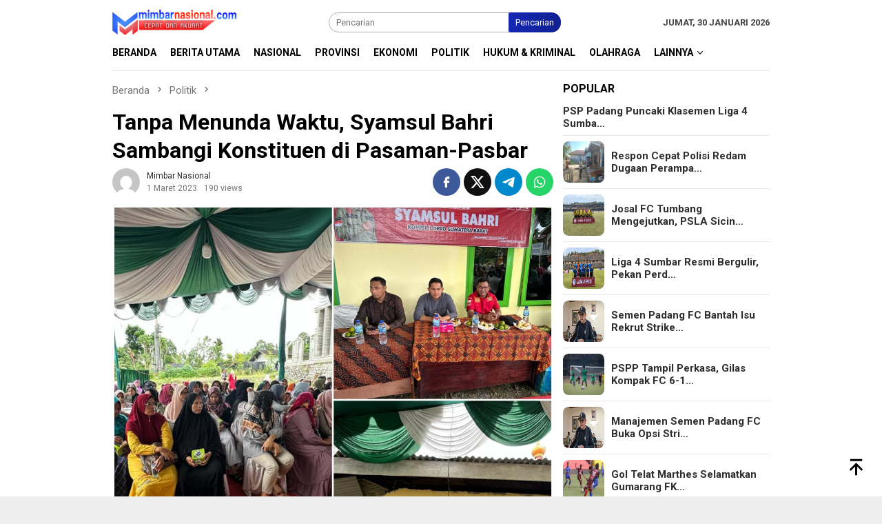

--- FILE ---
content_type: text/html; charset=UTF-8
request_url: https://mimbarnasional.com/2023/03/01/tanpa-menunda-waktu-syamsul-bahri-sambangi-konstituen-di-pasaman-pasbar/
body_size: 11448
content:
<!DOCTYPE html><html lang="id"><head itemscope="itemscope" itemtype="http://schema.org/WebSite"><meta charset="UTF-8"><meta name="viewport" content="width=device-width, initial-scale=1"><link rel="stylesheet" id="ao_optimized_gfonts" href="https://fonts.googleapis.com/css?family=Roboto%3Aregular%2Citalic%2C700%2C300%26subset%3Dlatin%2C&amp;display=swap"><link rel="profile" href="http://gmpg.org/xfn/11"><meta name='robots' content='index, follow, max-image-preview:large, max-snippet:-1, max-video-preview:-1' /> <!-- This site is optimized with the Yoast SEO plugin v24.4 - https://yoast.com/wordpress/plugins/seo/ --><link media="all" href="https://mimbarnasional.com/wp-content/cache/autoptimize/css/autoptimize_fb4279da4756a0814e378db70f99bb74.css" rel="stylesheet"><title>Tanpa Menunda Waktu, Syamsul Bahri Sambangi Konstituen di Pasaman-Pasbar | Mimbar Nasional</title><link rel="canonical" href="https://mimbarnasional.com/2023/03/01/tanpa-menunda-waktu-syamsul-bahri-sambangi-konstituen-di-pasaman-pasbar/" /><meta property="og:locale" content="id_ID" /><meta property="og:type" content="article" /><meta property="og:title" content="Tanpa Menunda Waktu, Syamsul Bahri Sambangi Konstituen di Pasaman-Pasbar | Mimbar Nasional" /><meta property="og:description" content="PASAMAN BARAT, mimbarnasional.com &#8212;- Sebagai wakil rakyat yang bisa dipercaya konstituen, Syamsul Bahri anggota komisi&nbsp;[&hellip;]" /><meta property="og:url" content="https://mimbarnasional.com/2023/03/01/tanpa-menunda-waktu-syamsul-bahri-sambangi-konstituen-di-pasaman-pasbar/" /><meta property="og:site_name" content="Mimbar Nasional" /><meta property="article:published_time" content="2023-03-01T12:12:07+00:00" /><meta property="og:image" content="https://mimbarnasional.com/wp-content/uploads/2023/03/IMG-20230301-WA0019.jpg" /><meta property="og:image:width" content="1200" /><meta property="og:image:height" content="1600" /><meta property="og:image:type" content="image/jpeg" /><meta name="author" content="Mimbar Nasional" /><meta name="twitter:card" content="summary_large_image" /><meta name="twitter:label1" content="Ditulis oleh" /><meta name="twitter:data1" content="Mimbar Nasional" /><meta name="twitter:label2" content="Estimasi waktu membaca" /><meta name="twitter:data2" content="2 menit" /> <script type="application/ld+json" class="yoast-schema-graph">{"@context":"https://schema.org","@graph":[{"@type":"WebPage","@id":"https://mimbarnasional.com/2023/03/01/tanpa-menunda-waktu-syamsul-bahri-sambangi-konstituen-di-pasaman-pasbar/","url":"https://mimbarnasional.com/2023/03/01/tanpa-menunda-waktu-syamsul-bahri-sambangi-konstituen-di-pasaman-pasbar/","name":"Tanpa Menunda Waktu, Syamsul Bahri Sambangi Konstituen di Pasaman-Pasbar | Mimbar Nasional","isPartOf":{"@id":"https://mimbarnasional.com/#website"},"primaryImageOfPage":{"@id":"https://mimbarnasional.com/2023/03/01/tanpa-menunda-waktu-syamsul-bahri-sambangi-konstituen-di-pasaman-pasbar/#primaryimage"},"image":{"@id":"https://mimbarnasional.com/2023/03/01/tanpa-menunda-waktu-syamsul-bahri-sambangi-konstituen-di-pasaman-pasbar/#primaryimage"},"thumbnailUrl":"https://mimbarnasional.com/wp-content/uploads/2023/03/IMG-20230301-WA0019.jpg","datePublished":"2023-03-01T12:12:07+00:00","author":{"@id":"https://mimbarnasional.com/#/schema/person/60a48df8fee9d57ed40911c4c9a8e0ad"},"breadcrumb":{"@id":"https://mimbarnasional.com/2023/03/01/tanpa-menunda-waktu-syamsul-bahri-sambangi-konstituen-di-pasaman-pasbar/#breadcrumb"},"inLanguage":"id","potentialAction":[{"@type":"ReadAction","target":["https://mimbarnasional.com/2023/03/01/tanpa-menunda-waktu-syamsul-bahri-sambangi-konstituen-di-pasaman-pasbar/"]}]},{"@type":"ImageObject","inLanguage":"id","@id":"https://mimbarnasional.com/2023/03/01/tanpa-menunda-waktu-syamsul-bahri-sambangi-konstituen-di-pasaman-pasbar/#primaryimage","url":"https://mimbarnasional.com/wp-content/uploads/2023/03/IMG-20230301-WA0019.jpg","contentUrl":"https://mimbarnasional.com/wp-content/uploads/2023/03/IMG-20230301-WA0019.jpg","width":1200,"height":1600,"caption":"Anggota DPRD Sumbar dari Fraksi PDIP Syamsul Bahri mengisi masa reses hari pertama, Rabu (1/3/2023) dengan menjemput aspirasi masyarakat ke Jorong Giri Maju, Nagari Giri Maju, Kecamatan Luhak Nandua Pasaman Barat. (foto.dok/ist)"},{"@type":"BreadcrumbList","@id":"https://mimbarnasional.com/2023/03/01/tanpa-menunda-waktu-syamsul-bahri-sambangi-konstituen-di-pasaman-pasbar/#breadcrumb","itemListElement":[{"@type":"ListItem","position":1,"name":"Beranda","item":"https://mimbarnasional.com/"},{"@type":"ListItem","position":2,"name":"Tanpa Menunda Waktu, Syamsul Bahri Sambangi Konstituen di Pasaman-Pasbar"}]},{"@type":"WebSite","@id":"https://mimbarnasional.com/#website","url":"https://mimbarnasional.com/","name":"Mimbar Nasional","description":"Cepat, Tepat dan Akurat","potentialAction":[{"@type":"SearchAction","target":{"@type":"EntryPoint","urlTemplate":"https://mimbarnasional.com/?s={search_term_string}"},"query-input":{"@type":"PropertyValueSpecification","valueRequired":true,"valueName":"search_term_string"}}],"inLanguage":"id"},{"@type":"Person","@id":"https://mimbarnasional.com/#/schema/person/60a48df8fee9d57ed40911c4c9a8e0ad","name":"Mimbar Nasional","image":{"@type":"ImageObject","inLanguage":"id","@id":"https://mimbarnasional.com/#/schema/person/image/","url":"https://secure.gravatar.com/avatar/04d3547aa0a1b40f686765a720a37d5e?s=96&d=mm&r=g","contentUrl":"https://secure.gravatar.com/avatar/04d3547aa0a1b40f686765a720a37d5e?s=96&d=mm&r=g","caption":"Mimbar Nasional"},"url":"https://mimbarnasional.com/author/mimbar/"}]}</script> <!-- / Yoast SEO plugin. --><link rel='dns-prefetch' href='//www.googletagmanager.com' /><link rel='dns-prefetch' href='//connect.facebook.net' /><link href='https://fonts.gstatic.com' crossorigin='anonymous' rel='preconnect' /><link rel='stylesheet' id='dashicons-css' href='https://mimbarnasional.com/wp-includes/css/dashicons.min.css?ver=6.7.4' type='text/css' media='all' /><link rel="alternate" title="oEmbed (JSON)" type="application/json+oembed" href="https://mimbarnasional.com/wp-json/oembed/1.0/embed?url=https%3A%2F%2Fmimbarnasional.com%2F2023%2F03%2F01%2Ftanpa-menunda-waktu-syamsul-bahri-sambangi-konstituen-di-pasaman-pasbar%2F" /><link rel="alternate" title="oEmbed (XML)" type="text/xml+oembed" href="https://mimbarnasional.com/wp-json/oembed/1.0/embed?url=https%3A%2F%2Fmimbarnasional.com%2F2023%2F03%2F01%2Ftanpa-menunda-waktu-syamsul-bahri-sambangi-konstituen-di-pasaman-pasbar%2F&#038;format=xml" /><link rel="pingback" href="https://mimbarnasional.com/xmlrpc.php"><!-- Google tag (gtag.js) --> <script defer src="https://www.googletagmanager.com/gtag/js?id=UA-262661296-1"></script> <script defer src="[data-uri]"></script><link rel="icon" href="https://mimbarnasional.com/wp-content/uploads/2022/01/cropped-logo-mimbar-2-60x60.png" sizes="32x32" /><link rel="icon" href="https://mimbarnasional.com/wp-content/uploads/2022/01/cropped-logo-mimbar-2.png" sizes="192x192" /><link rel="apple-touch-icon" href="https://mimbarnasional.com/wp-content/uploads/2022/01/cropped-logo-mimbar-2.png" /><meta name="msapplication-TileImage" content="https://mimbarnasional.com/wp-content/uploads/2022/01/cropped-logo-mimbar-2.png" /></head><body class="post-template-default single single-post postid-3986 single-format-standard gmr-theme idtheme kentooz gmr-sticky group-blog" itemscope="itemscope" itemtype="http://schema.org/WebPage"><div id="full-container"> <a class="skip-link screen-reader-text" href="#main">Loncat ke konten</a><header id="masthead" class="site-header" role="banner" itemscope="itemscope" itemtype="http://schema.org/WPHeader"><div class="container"><div class="clearfix gmr-headwrapper"><div class="list-table clearfix"><div class="table-row"><div class="table-cell onlymobile-menu"> <a id="gmr-responsive-menu" href="#menus" rel="nofollow" title="Menu Mobile"><svg xmlns="http://www.w3.org/2000/svg" xmlns:xlink="http://www.w3.org/1999/xlink" aria-hidden="true" role="img" width="1em" height="1em" preserveAspectRatio="xMidYMid meet" viewBox="0 0 24 24"><path d="M3 6h18v2H3V6m0 5h18v2H3v-2m0 5h18v2H3v-2z" fill="currentColor"/></svg><span class="screen-reader-text">Menu Mobile</span></a></div><div class="close-topnavmenu-wrap"><a id="close-topnavmenu-button" rel="nofollow" href="#"><svg xmlns="http://www.w3.org/2000/svg" xmlns:xlink="http://www.w3.org/1999/xlink" aria-hidden="true" role="img" width="1em" height="1em" preserveAspectRatio="xMidYMid meet" viewBox="0 0 24 24"><path d="M12 20c-4.41 0-8-3.59-8-8s3.59-8 8-8s8 3.59 8 8s-3.59 8-8 8m0-18C6.47 2 2 6.47 2 12s4.47 10 10 10s10-4.47 10-10S17.53 2 12 2m2.59 6L12 10.59L9.41 8L8 9.41L10.59 12L8 14.59L9.41 16L12 13.41L14.59 16L16 14.59L13.41 12L16 9.41L14.59 8z" fill="currentColor"/></svg></a></div><div class="table-cell gmr-logo"><div class="logo-wrap"> <a href="https://mimbarnasional.com/" class="custom-logo-link" itemprop="url" title="Mimbar Nasional"> <img src="https://mimbarnasional.com/wp-content/uploads/2022/01/logo-mimbar-nasional-1.png" alt="Mimbar Nasional" title="Mimbar Nasional" /> </a></div></div><div class="table-cell search"> <a id="search-menu-button-top" class="responsive-searchbtn pull-right" href="#" rel="nofollow"><svg xmlns="http://www.w3.org/2000/svg" xmlns:xlink="http://www.w3.org/1999/xlink" aria-hidden="true" role="img" width="1em" height="1em" preserveAspectRatio="xMidYMid meet" viewBox="0 0 24 24"><g fill="none"><path d="M21 21l-4.486-4.494M19 10.5a8.5 8.5 0 1 1-17 0a8.5 8.5 0 0 1 17 0z" stroke="currentColor" stroke-width="2" stroke-linecap="round"/></g></svg></a><form method="get" id="search-topsearchform-container" class="gmr-searchform searchform topsearchform" action="https://mimbarnasional.com/"> <input type="text" name="s" id="s" placeholder="Pencarian" /> <button type="submit" class="topsearch-submit">Pencarian</button></form></div><div class="table-cell gmr-table-date"> <span class="gmr-top-date pull-right" data-lang="id"></span></div></div></div></div></div><!-- .container --></header><!-- #masthead --><div class="top-header"><div class="container"><div class="gmr-menuwrap mainwrap-menu clearfix"><nav id="site-navigation" class="gmr-mainmenu" role="navigation" itemscope="itemscope" itemtype="http://schema.org/SiteNavigationElement"><ul id="primary-menu" class="menu"><li class="menu-item menu-item-type-menulogo-btn gmr-menulogo-btn"><a href="https://mimbarnasional.com/" id="menulogo-button" itemprop="url" title="Mimbar Nasional"><noscript><img src="https://mimbarnasional.com/wp-content/uploads/2021/12/logo-mimbar-nasional.png" alt="Mimbar Nasional" title="Mimbar Nasional" itemprop="image" /></noscript><img class="lazyload" src='data:image/svg+xml,%3Csvg%20xmlns=%22http://www.w3.org/2000/svg%22%20viewBox=%220%200%20210%20140%22%3E%3C/svg%3E' data-src="https://mimbarnasional.com/wp-content/uploads/2021/12/logo-mimbar-nasional.png" alt="Mimbar Nasional" title="Mimbar Nasional" itemprop="image" /></a></li><li id="menu-item-129" class="menu-item menu-item-type-custom menu-item-object-custom menu-item-home menu-item-129"><a href="https://mimbarnasional.com/" itemprop="url"><span itemprop="name">Beranda</span></a></li><li id="menu-item-29" class="menu-item menu-item-type-taxonomy menu-item-object-category menu-item-29"><a href="https://mimbarnasional.com/category/berita-utama/" title="Berita" itemprop="url"><span itemprop="name">Berita Utama</span></a></li><li id="menu-item-30" class="menu-item menu-item-type-taxonomy menu-item-object-category menu-item-30"><a href="https://mimbarnasional.com/category/nasional/" title="Kriminal" itemprop="url"><span itemprop="name">Nasional</span></a></li><li id="menu-item-32" class="menu-item menu-item-type-taxonomy menu-item-object-category menu-item-32"><a href="https://mimbarnasional.com/category/provinsi/" title="Otomotif" itemprop="url"><span itemprop="name">Provinsi</span></a></li><li id="menu-item-152" class="menu-item menu-item-type-taxonomy menu-item-object-category menu-item-152"><a href="https://mimbarnasional.com/category/ekonomi/" itemprop="url"><span itemprop="name">Ekonomi</span></a></li><li id="menu-item-31" class="menu-item menu-item-type-taxonomy menu-item-object-category current-post-ancestor current-menu-parent current-post-parent menu-item-31"><a href="https://mimbarnasional.com/category/politik/" itemprop="url"><span itemprop="name">Politik</span></a></li><li id="menu-item-153" class="menu-item menu-item-type-taxonomy menu-item-object-category menu-item-153"><a href="https://mimbarnasional.com/category/hukum-dan-kriminal/" itemprop="url"><span itemprop="name">Hukum &#038; Kriminal</span></a></li><li id="menu-item-78" class="menu-item menu-item-type-taxonomy menu-item-object-category menu-item-78"><a href="https://mimbarnasional.com/category/olahraga/" itemprop="url"><span itemprop="name">Olahraga</span></a></li><li id="menu-item-94" class="menu-item menu-item-type-custom menu-item-object-custom menu-item-has-children menu-item-94"><a href="#" itemprop="url"><span itemprop="name">Lainnya</span></a><ul class="sub-menu"><li id="menu-item-95" class="menu-item menu-item-type-post_type menu-item-object-page menu-item-95"><a href="https://mimbarnasional.com/indeks/" itemprop="url"><span itemprop="name">Indeks</span></a></li></ul></li><li class="menu-item menu-item-type-search-btn gmr-search-btn pull-right"><a id="search-menu-button" href="#" rel="nofollow"><svg xmlns="http://www.w3.org/2000/svg" xmlns:xlink="http://www.w3.org/1999/xlink" aria-hidden="true" role="img" width="1em" height="1em" preserveAspectRatio="xMidYMid meet" viewBox="0 0 24 24"><g fill="none"><path d="M21 21l-4.486-4.494M19 10.5a8.5 8.5 0 1 1-17 0a8.5 8.5 0 0 1 17 0z" stroke="currentColor" stroke-width="2" stroke-linecap="round"/></g></svg></a><div class="search-dropdown search" id="search-dropdown-container"><form method="get" class="gmr-searchform searchform" action="https://mimbarnasional.com/"><input type="text" name="s" id="s" placeholder="Pencarian" /></form></div></li></ul></nav><!-- #site-navigation --></div></div><!-- .container --></div><!-- .top-header --><div class="site inner-wrap" id="site-container"><div id="content" class="gmr-content"><div class="container"><div class="row"><div id="primary" class="col-md-main"><div class="content-area gmr-single-wrap"><div class="breadcrumbs" itemscope itemtype="https://schema.org/BreadcrumbList"> <span class="first-item" itemprop="itemListElement" itemscope itemtype="https://schema.org/ListItem"> <a itemscope itemtype="https://schema.org/WebPage" itemprop="item" itemid="https://mimbarnasional.com/" href="https://mimbarnasional.com/"> <span itemprop="name">Beranda</span> </a> <span itemprop="position" content="1"></span> </span> <span class="separator"><svg xmlns="http://www.w3.org/2000/svg" xmlns:xlink="http://www.w3.org/1999/xlink" aria-hidden="true" role="img" width="1em" height="1em" preserveAspectRatio="xMidYMid meet" viewBox="0 0 24 24"><path d="M8.59 16.59L13.17 12L8.59 7.41L10 6l6 6l-6 6l-1.41-1.41z" fill="currentColor"/></svg></span> <span class="0-item" itemprop="itemListElement" itemscope itemtype="http://schema.org/ListItem"> <a itemscope itemtype="https://schema.org/WebPage" itemprop="item" itemid="https://mimbarnasional.com/category/politik/" href="https://mimbarnasional.com/category/politik/"> <span itemprop="name">Politik</span> </a> <span itemprop="position" content="2"></span> </span> <span class="separator"><svg xmlns="http://www.w3.org/2000/svg" xmlns:xlink="http://www.w3.org/1999/xlink" aria-hidden="true" role="img" width="1em" height="1em" preserveAspectRatio="xMidYMid meet" viewBox="0 0 24 24"><path d="M8.59 16.59L13.17 12L8.59 7.41L10 6l6 6l-6 6l-1.41-1.41z" fill="currentColor"/></svg></span> <span class="last-item" itemscope itemtype="https://schema.org/ListItem"> <span itemprop="name">Tanpa Menunda Waktu, Syamsul Bahri Sambangi Konstituen di Pasaman-Pasbar</span> <span itemprop="position" content="3"></span> </span></div><main id="main" class="site-main" role="main"><div class="inner-container"><article id="post-3986" class="post-3986 post type-post status-publish format-standard has-post-thumbnail hentry category-politik tag-dprd-sumbar tag-fraksi-pdip tag-syamsul-bahri" itemscope="itemscope" itemtype="http://schema.org/CreativeWork"><div class="gmr-box-content gmr-single"><header class="entry-header"><h1 class="entry-title" itemprop="headline">Tanpa Menunda Waktu, Syamsul Bahri Sambangi Konstituen di Pasaman-Pasbar</h1><div class="list-table clearfix"><div class="table-row"><div class="table-cell gmr-gravatar-metasingle"><a class="url" href="https://mimbarnasional.com/author/mimbar/" title="Permalink ke: Mimbar Nasional" itemprop="url"><noscript><img alt='Gambar Gravatar' title='Gravatar' src='https://secure.gravatar.com/avatar/04d3547aa0a1b40f686765a720a37d5e?s=40&#038;d=mm&#038;r=g' srcset='https://secure.gravatar.com/avatar/04d3547aa0a1b40f686765a720a37d5e?s=80&#038;d=mm&#038;r=g 2x' class='avatar avatar-40 photo img-cicle' height='40' width='40' decoding='async'/></noscript><img alt='Gambar Gravatar' title='Gravatar' src='data:image/svg+xml,%3Csvg%20xmlns=%22http://www.w3.org/2000/svg%22%20viewBox=%220%200%2040%2040%22%3E%3C/svg%3E' data-src='https://secure.gravatar.com/avatar/04d3547aa0a1b40f686765a720a37d5e?s=40&#038;d=mm&#038;r=g' data-srcset='https://secure.gravatar.com/avatar/04d3547aa0a1b40f686765a720a37d5e?s=80&#038;d=mm&#038;r=g 2x' class='lazyload avatar avatar-40 photo img-cicle' height='40' width='40' decoding='async'/></a></div><div class="table-cell gmr-content-metasingle"><div class="posted-by"> <span class="entry-author vcard" itemprop="author" itemscope="itemscope" itemtype="http://schema.org/person"><a class="url fn n" href="https://mimbarnasional.com/author/mimbar/" title="Permalink ke: Mimbar Nasional" itemprop="url"><span itemprop="name">Mimbar Nasional</span></a></span></div><div class="posted-on"><time class="entry-date published updated" itemprop="dateModified" datetime="2023-03-01T12:12:07+07:00">1 Maret 2023</time><span class="meta-view">190 views</span></div></div><div class="table-cell gmr-content-share"><div class="pull-right"><ul class="gmr-socialicon-share"><li class="facebook"><a href="https://www.facebook.com/sharer/sharer.php?u=https%3A%2F%2Fmimbarnasional.com%2F2023%2F03%2F01%2Ftanpa-menunda-waktu-syamsul-bahri-sambangi-konstituen-di-pasaman-pasbar%2F" rel="nofollow" title="Sebarkan ini"><svg xmlns="http://www.w3.org/2000/svg" xmlns:xlink="http://www.w3.org/1999/xlink" aria-hidden="true" role="img" width="1em" height="1em" preserveAspectRatio="xMidYMid meet" viewBox="0 0 24 24"><g fill="none"><path d="M9.198 21.5h4v-8.01h3.604l.396-3.98h-4V7.5a1 1 0 0 1 1-1h3v-4h-3a5 5 0 0 0-5 5v2.01h-2l-.396 3.98h2.396v8.01z" fill="currentColor"/></g></svg></a></li><li class="twitter"><a href="https://twitter.com/intent/tweet?url=https%3A%2F%2Fmimbarnasional.com%2F2023%2F03%2F01%2Ftanpa-menunda-waktu-syamsul-bahri-sambangi-konstituen-di-pasaman-pasbar%2F&amp;text=Tanpa%20Menunda%20Waktu%2C%20Syamsul%20Bahri%20Sambangi%20Konstituen%20di%20Pasaman-Pasbar" rel="nofollow" title="Tweet ini"><svg xmlns="http://www.w3.org/2000/svg" aria-hidden="true" role="img" width="1em" height="1em" viewBox="0 0 24 24"><path fill="currentColor" d="M18.901 1.153h3.68l-8.04 9.19L24 22.846h-7.406l-5.8-7.584l-6.638 7.584H.474l8.6-9.83L0 1.154h7.594l5.243 6.932ZM17.61 20.644h2.039L6.486 3.24H4.298Z"/></svg></a></li><li class="telegram"><a href="https://t.me/share/url?url=https%3A%2F%2Fmimbarnasional.com%2F2023%2F03%2F01%2Ftanpa-menunda-waktu-syamsul-bahri-sambangi-konstituen-di-pasaman-pasbar%2F&amp;text=Tanpa%20Menunda%20Waktu%2C%20Syamsul%20Bahri%20Sambangi%20Konstituen%20di%20Pasaman-Pasbar" target="_blank" rel="nofollow" title="Telegram Share"><svg xmlns="http://www.w3.org/2000/svg" xmlns:xlink="http://www.w3.org/1999/xlink" aria-hidden="true" role="img" width="1em" height="1em" preserveAspectRatio="xMidYMid meet" viewBox="0 0 48 48"><path d="M41.42 7.309s3.885-1.515 3.56 2.164c-.107 1.515-1.078 6.818-1.834 12.553l-2.59 16.99s-.216 2.489-2.159 2.922c-1.942.432-4.856-1.515-5.396-1.948c-.432-.325-8.094-5.195-10.792-7.575c-.756-.65-1.62-1.948.108-3.463L33.648 18.13c1.295-1.298 2.59-4.328-2.806-.649l-15.11 10.28s-1.727 1.083-4.964.109l-7.016-2.165s-2.59-1.623 1.835-3.246c10.793-5.086 24.068-10.28 35.831-15.15z" fill="#000"/></svg></a></li><li class="whatsapp"><a href="https://api.whatsapp.com/send?text=Tanpa%20Menunda%20Waktu%2C%20Syamsul%20Bahri%20Sambangi%20Konstituen%20di%20Pasaman-Pasbar https%3A%2F%2Fmimbarnasional.com%2F2023%2F03%2F01%2Ftanpa-menunda-waktu-syamsul-bahri-sambangi-konstituen-di-pasaman-pasbar%2F" rel="nofollow" title="WhatsApp ini"><svg xmlns="http://www.w3.org/2000/svg" xmlns:xlink="http://www.w3.org/1999/xlink" aria-hidden="true" role="img" width="1em" height="1em" preserveAspectRatio="xMidYMid meet" viewBox="0 0 24 24"><path d="M12.04 2c-5.46 0-9.91 4.45-9.91 9.91c0 1.75.46 3.45 1.32 4.95L2.05 22l5.25-1.38c1.45.79 3.08 1.21 4.74 1.21c5.46 0 9.91-4.45 9.91-9.91c0-2.65-1.03-5.14-2.9-7.01A9.816 9.816 0 0 0 12.04 2m.01 1.67c2.2 0 4.26.86 5.82 2.42a8.225 8.225 0 0 1 2.41 5.83c0 4.54-3.7 8.23-8.24 8.23c-1.48 0-2.93-.39-4.19-1.15l-.3-.17l-3.12.82l.83-3.04l-.2-.32a8.188 8.188 0 0 1-1.26-4.38c.01-4.54 3.7-8.24 8.25-8.24M8.53 7.33c-.16 0-.43.06-.66.31c-.22.25-.87.86-.87 2.07c0 1.22.89 2.39 1 2.56c.14.17 1.76 2.67 4.25 3.73c.59.27 1.05.42 1.41.53c.59.19 1.13.16 1.56.1c.48-.07 1.46-.6 1.67-1.18c.21-.58.21-1.07.15-1.18c-.07-.1-.23-.16-.48-.27c-.25-.14-1.47-.74-1.69-.82c-.23-.08-.37-.12-.56.12c-.16.25-.64.81-.78.97c-.15.17-.29.19-.53.07c-.26-.13-1.06-.39-2-1.23c-.74-.66-1.23-1.47-1.38-1.72c-.12-.24-.01-.39.11-.5c.11-.11.27-.29.37-.44c.13-.14.17-.25.25-.41c.08-.17.04-.31-.02-.43c-.06-.11-.56-1.35-.77-1.84c-.2-.48-.4-.42-.56-.43c-.14 0-.3-.01-.47-.01z" fill="currentColor"/></svg></a></li></ul></div></div></div></div></header><!-- .entry-header --><figure class="wp-caption alignnone single-thumbnail"> <img width="1200" height="1600" src="https://mimbarnasional.com/wp-content/uploads/2023/03/IMG-20230301-WA0019.jpg" class="attachment-full size-full wp-post-image" alt="" decoding="async" fetchpriority="high" srcset="https://mimbarnasional.com/wp-content/uploads/2023/03/IMG-20230301-WA0019.jpg 1200w, https://mimbarnasional.com/wp-content/uploads/2023/03/IMG-20230301-WA0019-768x1024.jpg 768w, https://mimbarnasional.com/wp-content/uploads/2023/03/IMG-20230301-WA0019-1152x1536.jpg 1152w" sizes="(max-width: 1200px) 100vw, 1200px" title="IMG-20230301-WA0019" /><figcaption class="wp-caption-textmain">Anggota DPRD Sumbar dari Fraksi PDIP Syamsul Bahri mengisi masa reses hari pertama, Rabu (1/3/2023) dengan menjemput aspirasi masyarakat  ke Jorong Giri Maju, Nagari Giri Maju, Kecamatan Luhak Nandua Pasaman Barat. (foto.dok/ist)</figcaption></figure><div class="entry-content entry-content-single" itemprop="text"><div class="entry-main-single"><p>PASAMAN BARAT, mimbarnasional.com &#8212;- Sebagai wakil rakyat yang bisa dipercaya konstituen, Syamsul Bahri anggota komisi II DPRD Sumbar dari fraksi PDI-P daerah pemilihan Pasaman &#8211; Pasaman Barat, tampaknya tidak pernah menunda-nunda waktu dalam menemui pemilihnya.<p>Hal tersebut ia buktikan dengan langsung turun pada masa reses hari pertama, Rabu (1/3/2023), ke Jorong Giri Maju, Nagari Giri Maju, Kecamatan Luhak Nandua Pasaman Barat.</p><div class="gmr-related-post gmr-gallery-related-insidepost"><div class="widget-title"><strong>Bacaan Lainnya</strong></div><ul><li><a href="https://mimbarnasional.com/2025/09/26/bahas-perlindungan-tenaga-informal-kunjungan-komisi-iv-dprd-bengkulu-diterima-salamat-simamora/" itemprop="url" class="thumb-radius" title="Permalink ke: Bahas Perlindungan Tenaga Informal, Kunjungan Komisi IV DPRD Bengkulu Diterima Salamat Simamora" rel="bookmark">Bahas Perlindungan Tenaga Informal, Kunjungan Komisi IV DPRD Bengkulu Diterima Salamat Simamora</a></li><li><a href="https://mimbarnasional.com/2025/09/24/kpu-sumbar-pemilu-2024-banyak-catatan-harus-jadi-bahan-penyempurnaan/" itemprop="url" class="thumb-radius" title="Permalink ke: KPU Sumbar: Pemilu 2024 Banyak Catatan, Harus Jadi Bahan Penyempurnaan" rel="bookmark">KPU Sumbar: Pemilu 2024 Banyak Catatan, Harus Jadi Bahan Penyempurnaan</a></li><li><a href="https://mimbarnasional.com/2025/09/18/komisi-v-dprd-sumbar-finalisasi-pembahasan-ranperda-pengelolaan-pesantren/" itemprop="url" class="thumb-radius" title="Permalink ke: Komisi V DPRD Sumbar Finalisasi Pembahasan Ranperda Pengelolaan Pesantren" rel="bookmark">Komisi V DPRD Sumbar Finalisasi Pembahasan Ranperda Pengelolaan Pesantren</a></li></ul></div><p>Tujuan Syamsul Bahri lain tidak hanya untuk menjaring aspirasi masyarakat dan akan diperjuangkan dalam anggaran Provinsi Sumatera Barat.<p>Sewaktu menemukan masyarakat Syamsul Bahri menerima beberapa keluhan, diantaranya jalan usaha tani dan jalan lingkung yang sangat sangat parah atau tidak layak, dan butuh perhatian semua pihak.<p>&#8220;Ini butuh komitmen kita semua termasuk stakeholder, untuk membangun Infrastruktur dan Sarana pertanian di Nagari Giri Maju Pasbar,&#8221; tegas Syamsul Bahri.<p>Dia juga menambahkan di hadapan Pj wali Nagari Giri Maju, Ratna agar jangan pernah bosan untuk menyampaikan aspirasi masyarakat, khususnya menyangkut peningkatan perekonomian, termasuk jalan dan jembatan, serta usaha produktif lainnya.<p>&#8220;Ini ada juga anggota DPRD Pasbar Fraksi PDIP bapak Dedi Lesmana, yang bisa juga memperjuangkan pada tingkat kabupaten, dan saya akan berjuang di tingkat provinsi, kolaborasi kita Insyaallah akan biasa mewujudkan pembangunan yang berkesinambungan,&#8221; tambah Syamsul Bahri.<p>Kesiapan Syamsul Bahri dalam memperjuangkan aspirasi masyarakat daerah pemilihannya tersebut mendapat respon positif masyarakat, karena Pj wali nagari Ratna yang mewakili masyarakat sangat sumringah dan bahagia bahkan berterimakasih pada wakil rakyat asal daerah mereka itu.<p>&#8220;Kami sangat berterimakasih pada pak Syamsul Bahri yang sangat respon terhadap keluhan masyarakat dan peduli peningkatan perekonomian masyarakatnya, terbukti dengan sikap optimistis beliau siap memperjuangkan di tingkat provinsi,&#8221; ucap Ratna.<p>Hal senada juga disampaikan Dedi Lesmana, dimana Syamsul Bahri sebagai anggota DPRD Provinsi Sumatera Barat, asal pemilihan Pasaman-Pasaman Barat dari fraksi PDI-P tidak pernah merasa lelah untuk menyambangi masyarakatnya.<p>&#8220;Sejak awal dilantik jadi anggota DPRD Sumbar pak Syamsul Bahri memang gak pernah berhenti turun ke lapangan, guna menjemput dan menghimpun aspirasi masyarakat, beliau sangat bertanggung jawab atas sumpah jabatannya,&#8221; tegas Dedi Lesmana.<p>Perbuatannya tersebut langsung disambut hangat semua hadirin, dengan cara bertepuk tangan riuh, bahkan ada yang berdiri sambil berteriak &#8220;hidup pak Syamsul Bahri,&#8221; menandakan kunjungannya sangat ditunggu.<p>Usai mengunjungi daerah tersebut, Syamsul Bahri akan melihat dan menjaring aspirasi di nagari lainnya, agar masyarakat bisa diperjuangkan untuk mendapat haknya dalam merasakan pembangunan.(mn/*/mul)<div class="gmr-banner-aftercontent text-center"><noscript><img class="alignnone size-full wp-image-12225" src="https://mimbarnasional.com/wp-content/uploads/2026/01/IMG-20260101-WA0014.jpg" alt="" width="1600" height="960" /></noscript><img class="lazyload alignnone size-full wp-image-12225" src='data:image/svg+xml,%3Csvg%20xmlns=%22http://www.w3.org/2000/svg%22%20viewBox=%220%200%201600%20960%22%3E%3C/svg%3E' data-src="https://mimbarnasional.com/wp-content/uploads/2026/01/IMG-20260101-WA0014.jpg" alt="" width="1600" height="960" /></div></div><footer class="entry-footer"><div class="tags-links"><a href="https://mimbarnasional.com/tag/dprd-sumbar/" rel="tag">DPRD Sumbar</a><a href="https://mimbarnasional.com/tag/fraksi-pdip/" rel="tag">Fraksi PDIP</a><a href="https://mimbarnasional.com/tag/syamsul-bahri/" rel="tag">syamsul bahri</a></div><div class="clearfix"><div class="pull-left"></div><div class="pull-right"><div class="share-text">Sebarkan</div><ul class="gmr-socialicon-share"><li class="facebook"><a href="https://www.facebook.com/sharer/sharer.php?u=https%3A%2F%2Fmimbarnasional.com%2F2023%2F03%2F01%2Ftanpa-menunda-waktu-syamsul-bahri-sambangi-konstituen-di-pasaman-pasbar%2F" rel="nofollow" title="Sebarkan ini"><svg xmlns="http://www.w3.org/2000/svg" xmlns:xlink="http://www.w3.org/1999/xlink" aria-hidden="true" role="img" width="1em" height="1em" preserveAspectRatio="xMidYMid meet" viewBox="0 0 24 24"><g fill="none"><path d="M9.198 21.5h4v-8.01h3.604l.396-3.98h-4V7.5a1 1 0 0 1 1-1h3v-4h-3a5 5 0 0 0-5 5v2.01h-2l-.396 3.98h2.396v8.01z" fill="currentColor"/></g></svg></a></li><li class="twitter"><a href="https://twitter.com/intent/tweet?url=https%3A%2F%2Fmimbarnasional.com%2F2023%2F03%2F01%2Ftanpa-menunda-waktu-syamsul-bahri-sambangi-konstituen-di-pasaman-pasbar%2F&amp;text=Tanpa%20Menunda%20Waktu%2C%20Syamsul%20Bahri%20Sambangi%20Konstituen%20di%20Pasaman-Pasbar" rel="nofollow" title="Tweet ini"><svg xmlns="http://www.w3.org/2000/svg" aria-hidden="true" role="img" width="1em" height="1em" viewBox="0 0 24 24"><path fill="currentColor" d="M18.901 1.153h3.68l-8.04 9.19L24 22.846h-7.406l-5.8-7.584l-6.638 7.584H.474l8.6-9.83L0 1.154h7.594l5.243 6.932ZM17.61 20.644h2.039L6.486 3.24H4.298Z"/></svg></a></li><li class="telegram"><a href="https://t.me/share/url?url=https%3A%2F%2Fmimbarnasional.com%2F2023%2F03%2F01%2Ftanpa-menunda-waktu-syamsul-bahri-sambangi-konstituen-di-pasaman-pasbar%2F&amp;text=Tanpa%20Menunda%20Waktu%2C%20Syamsul%20Bahri%20Sambangi%20Konstituen%20di%20Pasaman-Pasbar" target="_blank" rel="nofollow" title="Telegram Share"><svg xmlns="http://www.w3.org/2000/svg" xmlns:xlink="http://www.w3.org/1999/xlink" aria-hidden="true" role="img" width="1em" height="1em" preserveAspectRatio="xMidYMid meet" viewBox="0 0 48 48"><path d="M41.42 7.309s3.885-1.515 3.56 2.164c-.107 1.515-1.078 6.818-1.834 12.553l-2.59 16.99s-.216 2.489-2.159 2.922c-1.942.432-4.856-1.515-5.396-1.948c-.432-.325-8.094-5.195-10.792-7.575c-.756-.65-1.62-1.948.108-3.463L33.648 18.13c1.295-1.298 2.59-4.328-2.806-.649l-15.11 10.28s-1.727 1.083-4.964.109l-7.016-2.165s-2.59-1.623 1.835-3.246c10.793-5.086 24.068-10.28 35.831-15.15z" fill="#000"/></svg></a></li><li class="whatsapp"><a href="https://api.whatsapp.com/send?text=Tanpa%20Menunda%20Waktu%2C%20Syamsul%20Bahri%20Sambangi%20Konstituen%20di%20Pasaman-Pasbar https%3A%2F%2Fmimbarnasional.com%2F2023%2F03%2F01%2Ftanpa-menunda-waktu-syamsul-bahri-sambangi-konstituen-di-pasaman-pasbar%2F" rel="nofollow" title="WhatsApp ini"><svg xmlns="http://www.w3.org/2000/svg" xmlns:xlink="http://www.w3.org/1999/xlink" aria-hidden="true" role="img" width="1em" height="1em" preserveAspectRatio="xMidYMid meet" viewBox="0 0 24 24"><path d="M12.04 2c-5.46 0-9.91 4.45-9.91 9.91c0 1.75.46 3.45 1.32 4.95L2.05 22l5.25-1.38c1.45.79 3.08 1.21 4.74 1.21c5.46 0 9.91-4.45 9.91-9.91c0-2.65-1.03-5.14-2.9-7.01A9.816 9.816 0 0 0 12.04 2m.01 1.67c2.2 0 4.26.86 5.82 2.42a8.225 8.225 0 0 1 2.41 5.83c0 4.54-3.7 8.23-8.24 8.23c-1.48 0-2.93-.39-4.19-1.15l-.3-.17l-3.12.82l.83-3.04l-.2-.32a8.188 8.188 0 0 1-1.26-4.38c.01-4.54 3.7-8.24 8.25-8.24M8.53 7.33c-.16 0-.43.06-.66.31c-.22.25-.87.86-.87 2.07c0 1.22.89 2.39 1 2.56c.14.17 1.76 2.67 4.25 3.73c.59.27 1.05.42 1.41.53c.59.19 1.13.16 1.56.1c.48-.07 1.46-.6 1.67-1.18c.21-.58.21-1.07.15-1.18c-.07-.1-.23-.16-.48-.27c-.25-.14-1.47-.74-1.69-.82c-.23-.08-.37-.12-.56.12c-.16.25-.64.81-.78.97c-.15.17-.29.19-.53.07c-.26-.13-1.06-.39-2-1.23c-.74-.66-1.23-1.47-1.38-1.72c-.12-.24-.01-.39.11-.5c.11-.11.27-.29.37-.44c.13-.14.17-.25.25-.41c.08-.17.04-.31-.02-.43c-.06-.11-.56-1.35-.77-1.84c-.2-.48-.4-.42-.56-.43c-.14 0-.3-.01-.47-.01z" fill="currentColor"/></svg></a></li></ul></div></div></footer><!-- .entry-footer --></div><!-- .entry-content --></div><!-- .gmr-box-content --><div class="gmr-related-post gmr-box-content gmr-gallery-related"><h3 class="widget-title">Pos terkait</h3><ul><li><div class="other-content-thumbnail"><a href="https://mimbarnasional.com/2025/09/26/bahas-perlindungan-tenaga-informal-kunjungan-komisi-iv-dprd-bengkulu-diterima-salamat-simamora/" class="related-thumbnail thumb-radius" itemprop="url" title="Permalink ke: Bahas Perlindungan Tenaga Informal, Kunjungan Komisi IV DPRD Bengkulu Diterima Salamat Simamora" rel="bookmark"><noscript><img width="964" height="544" src="https://mimbarnasional.com/wp-content/uploads/2025/09/IMG-20250926-WA0027.jpg" class="attachment-medium size-medium wp-post-image" alt="" decoding="async" title="IMG-20250926-WA0027" /></noscript><img width="964" height="544" src='data:image/svg+xml,%3Csvg%20xmlns=%22http://www.w3.org/2000/svg%22%20viewBox=%220%200%20964%20544%22%3E%3C/svg%3E' data-src="https://mimbarnasional.com/wp-content/uploads/2025/09/IMG-20250926-WA0027.jpg" class="lazyload attachment-medium size-medium wp-post-image" alt="" decoding="async" title="IMG-20250926-WA0027" /></a></div><p><a href="https://mimbarnasional.com/2025/09/26/bahas-perlindungan-tenaga-informal-kunjungan-komisi-iv-dprd-bengkulu-diterima-salamat-simamora/" itemprop="url" title="Permalink ke: Bahas Perlindungan Tenaga Informal, Kunjungan Komisi IV DPRD Bengkulu Diterima Salamat Simamora" rel="bookmark">Bahas Perlindungan Tenaga Informal, Kunjungan Komisi IV DPRD Bengkulu Diterima Salamat Simamora</a></p></li><li><div class="other-content-thumbnail"><a href="https://mimbarnasional.com/2025/09/24/kpu-sumbar-pemilu-2024-banyak-catatan-harus-jadi-bahan-penyempurnaan/" class="related-thumbnail thumb-radius" itemprop="url" title="Permalink ke: KPU Sumbar: Pemilu 2024 Banyak Catatan, Harus Jadi Bahan Penyempurnaan" rel="bookmark"><noscript><img width="2560" height="1706" src="https://mimbarnasional.com/wp-content/uploads/2025/09/dea9cfca-bac6-4bc8-9bdb-01cf4973b7eb-scaled.jpeg" class="attachment-medium size-medium wp-post-image" alt="" decoding="async" title="dea9cfca-bac6-4bc8-9bdb-01cf4973b7eb" /></noscript><img width="2560" height="1706" src='data:image/svg+xml,%3Csvg%20xmlns=%22http://www.w3.org/2000/svg%22%20viewBox=%220%200%202560%201706%22%3E%3C/svg%3E' data-src="https://mimbarnasional.com/wp-content/uploads/2025/09/dea9cfca-bac6-4bc8-9bdb-01cf4973b7eb-scaled.jpeg" class="lazyload attachment-medium size-medium wp-post-image" alt="" decoding="async" title="dea9cfca-bac6-4bc8-9bdb-01cf4973b7eb" /></a></div><p><a href="https://mimbarnasional.com/2025/09/24/kpu-sumbar-pemilu-2024-banyak-catatan-harus-jadi-bahan-penyempurnaan/" itemprop="url" title="Permalink ke: KPU Sumbar: Pemilu 2024 Banyak Catatan, Harus Jadi Bahan Penyempurnaan" rel="bookmark">KPU Sumbar: Pemilu 2024 Banyak Catatan, Harus Jadi Bahan Penyempurnaan</a></p></li><li><div class="other-content-thumbnail"><a href="https://mimbarnasional.com/2025/09/18/komisi-v-dprd-sumbar-finalisasi-pembahasan-ranperda-pengelolaan-pesantren/" class="related-thumbnail thumb-radius" itemprop="url" title="Permalink ke: Komisi V DPRD Sumbar Finalisasi Pembahasan Ranperda Pengelolaan Pesantren" rel="bookmark"><noscript><img width="720" height="368" src="https://mimbarnasional.com/wp-content/uploads/2025/09/IMG-20250918-WA0015.jpg" class="attachment-medium size-medium wp-post-image" alt="" decoding="async" title="IMG-20250918-WA0015" /></noscript><img width="720" height="368" src='data:image/svg+xml,%3Csvg%20xmlns=%22http://www.w3.org/2000/svg%22%20viewBox=%220%200%20720%20368%22%3E%3C/svg%3E' data-src="https://mimbarnasional.com/wp-content/uploads/2025/09/IMG-20250918-WA0015.jpg" class="lazyload attachment-medium size-medium wp-post-image" alt="" decoding="async" title="IMG-20250918-WA0015" /></a></div><p><a href="https://mimbarnasional.com/2025/09/18/komisi-v-dprd-sumbar-finalisasi-pembahasan-ranperda-pengelolaan-pesantren/" itemprop="url" title="Permalink ke: Komisi V DPRD Sumbar Finalisasi Pembahasan Ranperda Pengelolaan Pesantren" rel="bookmark">Komisi V DPRD Sumbar Finalisasi Pembahasan Ranperda Pengelolaan Pesantren</a></p></li><li><div class="other-content-thumbnail"><a href="https://mimbarnasional.com/2025/09/16/banyak-perda-tidak-efektif-dan-belum-ada-pergub-bapemperda-dprd-sumbar-akan-inventarisir/" class="related-thumbnail thumb-radius" itemprop="url" title="Permalink ke: Banyak Perda Tidak Efektif Dan Belum Ada Pergub, Bapemperda DPRD Sumbar akan Inventarisir" rel="bookmark"><noscript><img width="465" height="289" src="https://mimbarnasional.com/wp-content/uploads/2025/10/IMG-20251006-WA0028.jpg" class="attachment-medium size-medium wp-post-image" alt="" decoding="async" title="IMG-20251006-WA0028" /></noscript><img width="465" height="289" src='data:image/svg+xml,%3Csvg%20xmlns=%22http://www.w3.org/2000/svg%22%20viewBox=%220%200%20465%20289%22%3E%3C/svg%3E' data-src="https://mimbarnasional.com/wp-content/uploads/2025/10/IMG-20251006-WA0028.jpg" class="lazyload attachment-medium size-medium wp-post-image" alt="" decoding="async" title="IMG-20251006-WA0028" /></a></div><p><a href="https://mimbarnasional.com/2025/09/16/banyak-perda-tidak-efektif-dan-belum-ada-pergub-bapemperda-dprd-sumbar-akan-inventarisir/" itemprop="url" title="Permalink ke: Banyak Perda Tidak Efektif Dan Belum Ada Pergub, Bapemperda DPRD Sumbar akan Inventarisir" rel="bookmark">Banyak Perda Tidak Efektif Dan Belum Ada Pergub, Bapemperda DPRD Sumbar akan Inventarisir</a></p></li><li><div class="other-content-thumbnail"><a href="https://mimbarnasional.com/2025/08/27/dprd-sumbar-gelar-rapat-paripurna-penyampaian-hasil-reses-dan-laporan-kinerja-anggota/" class="related-thumbnail thumb-radius" itemprop="url" title="Permalink ke: DPRD Sumbar Gelar Rapat Paripurna Penyampaian Hasil Reses dan Laporan Kinerja Anggota" rel="bookmark"><noscript><img width="1599" height="722" src="https://mimbarnasional.com/wp-content/uploads/2025/08/IMG-20250828-WA0004.jpg" class="attachment-medium size-medium wp-post-image" alt="" decoding="async" title="IMG-20250828-WA0004" /></noscript><img width="1599" height="722" src='data:image/svg+xml,%3Csvg%20xmlns=%22http://www.w3.org/2000/svg%22%20viewBox=%220%200%201599%20722%22%3E%3C/svg%3E' data-src="https://mimbarnasional.com/wp-content/uploads/2025/08/IMG-20250828-WA0004.jpg" class="lazyload attachment-medium size-medium wp-post-image" alt="" decoding="async" title="IMG-20250828-WA0004" /></a></div><p><a href="https://mimbarnasional.com/2025/08/27/dprd-sumbar-gelar-rapat-paripurna-penyampaian-hasil-reses-dan-laporan-kinerja-anggota/" itemprop="url" title="Permalink ke: DPRD Sumbar Gelar Rapat Paripurna Penyampaian Hasil Reses dan Laporan Kinerja Anggota" rel="bookmark">DPRD Sumbar Gelar Rapat Paripurna Penyampaian Hasil Reses dan Laporan Kinerja Anggota</a></p></li><li><div class="other-content-thumbnail"><a href="https://mimbarnasional.com/2025/08/22/dprd-sumbar-terima-kunjungan-komisi-gabungan-dprd-dharmasraya-bahas-efisiensi-anggaran/" class="related-thumbnail thumb-radius" itemprop="url" title="Permalink ke: DPRD Sumbar Terima Kunjungan Komisi Gabungan DPRD Dharmasraya, Bahas Efisiensi Anggaran" rel="bookmark"><noscript><img width="1280" height="963" src="https://mimbarnasional.com/wp-content/uploads/2025/08/IMG-20250823-WA0032.jpg" class="attachment-medium size-medium wp-post-image" alt="" decoding="async" title="IMG-20250823-WA0032" /></noscript><img width="1280" height="963" src='data:image/svg+xml,%3Csvg%20xmlns=%22http://www.w3.org/2000/svg%22%20viewBox=%220%200%201280%20963%22%3E%3C/svg%3E' data-src="https://mimbarnasional.com/wp-content/uploads/2025/08/IMG-20250823-WA0032.jpg" class="lazyload attachment-medium size-medium wp-post-image" alt="" decoding="async" title="IMG-20250823-WA0032" /></a></div><p><a href="https://mimbarnasional.com/2025/08/22/dprd-sumbar-terima-kunjungan-komisi-gabungan-dprd-dharmasraya-bahas-efisiensi-anggaran/" itemprop="url" title="Permalink ke: DPRD Sumbar Terima Kunjungan Komisi Gabungan DPRD Dharmasraya, Bahas Efisiensi Anggaran" rel="bookmark">DPRD Sumbar Terima Kunjungan Komisi Gabungan DPRD Dharmasraya, Bahas Efisiensi Anggaran</a></p></li></ul></div></article><!-- #post-## --><div class="gmr-box-content"><div id="fb-root"></div><div id="comments" class="gmr-fb-comments"><div class="fb-comments" data-href="https://mimbarnasional.com/2023/03/01/tanpa-menunda-waktu-syamsul-bahri-sambangi-konstituen-di-pasaman-pasbar/" data-lazy="true" data-numposts="5" data-width="100%"></div></div></div></div></main><!-- #main --></div><!-- .content-area --></div><!-- #primary --><aside id="secondary" class="widget-area col-md-sidebar pos-sticky" role="complementary" itemscope="itemscope" itemtype="http://schema.org/WPSideBar"><div id="bloggingpro-mostview-2" class="widget bloggingpro-mostview"><h3 class="widget-title">Popular</h3><div class="gmr-recentposts-widget"><ul><li class="listpost clearfix"><div class="list-table clearfix"><div class="table-row"><div class="table-cell"><div class="gmr-rp-link"> <a href="https://mimbarnasional.com/2026/01/26/psp-padang-puncaki-klasemen-liga-4-sumbar-usai-hajar-batang-anai-fc-7-0/" itemprop="url" title="Permalink ke: PSP Padang Puncaki Klasemen Liga 4 Sumbar Usai Hajar Batang Anai FC 7-0">PSP Padang Puncaki Klasemen Liga 4 Sumba&hellip;</a></div></div></div></div></li><li class="listpost clearfix"><div class="list-table clearfix"><div class="table-row"><div class="table-cell gmr-rp-thumb thumb-radius"> <a href="https://mimbarnasional.com/2026/01/23/respon-cepat-polisi-redam-dugaan-perampasan-becak-di-sungai-sirah-pariaman/" itemprop="url" title="Permalink ke: Respon Cepat Polisi Redam Dugaan Perampasan Becak di Sungai Sirah Pariaman"><noscript><img width="128" height="96" src="https://mimbarnasional.com/wp-content/uploads/2026/01/fd00ff6f-6012-43b4-abc8-bc8c8c5e6b0e.jpeg" class="attachment-thumbnail size-thumbnail wp-post-image" alt="" decoding="async" title="fd00ff6f-6012-43b4-abc8-bc8c8c5e6b0e" /></noscript><img width="128" height="96" src='data:image/svg+xml,%3Csvg%20xmlns=%22http://www.w3.org/2000/svg%22%20viewBox=%220%200%20128%2096%22%3E%3C/svg%3E' data-src="https://mimbarnasional.com/wp-content/uploads/2026/01/fd00ff6f-6012-43b4-abc8-bc8c8c5e6b0e.jpeg" class="lazyload attachment-thumbnail size-thumbnail wp-post-image" alt="" decoding="async" title="fd00ff6f-6012-43b4-abc8-bc8c8c5e6b0e" /></a></div><div class="table-cell"><div class="gmr-rp-link"> <a href="https://mimbarnasional.com/2026/01/23/respon-cepat-polisi-redam-dugaan-perampasan-becak-di-sungai-sirah-pariaman/" itemprop="url" title="Permalink ke: Respon Cepat Polisi Redam Dugaan Perampasan Becak di Sungai Sirah Pariaman">Respon Cepat Polisi Redam Dugaan Perampa&hellip;</a></div></div></div></div></li><li class="listpost clearfix"><div class="list-table clearfix"><div class="table-row"><div class="table-cell gmr-rp-thumb thumb-radius"> <a href="https://mimbarnasional.com/2026/01/28/josal-fc-tumbang-mengejutkan-psla-sicincin-menang-2-0-di-liga-4-sumbar/" itemprop="url" title="Permalink ke: Josal FC Tumbang Mengejutkan, PSLA Sicincin Menang 2-0 di Liga 4 Sumbar"><noscript><img width="128" height="96" src="https://mimbarnasional.com/wp-content/uploads/2026/01/IMG_9780.jpeg" class="attachment-thumbnail size-thumbnail wp-post-image" alt="" decoding="async" title="IMG_9780" /></noscript><img width="128" height="96" src='data:image/svg+xml,%3Csvg%20xmlns=%22http://www.w3.org/2000/svg%22%20viewBox=%220%200%20128%2096%22%3E%3C/svg%3E' data-src="https://mimbarnasional.com/wp-content/uploads/2026/01/IMG_9780.jpeg" class="lazyload attachment-thumbnail size-thumbnail wp-post-image" alt="" decoding="async" title="IMG_9780" /></a></div><div class="table-cell"><div class="gmr-rp-link"> <a href="https://mimbarnasional.com/2026/01/28/josal-fc-tumbang-mengejutkan-psla-sicincin-menang-2-0-di-liga-4-sumbar/" itemprop="url" title="Permalink ke: Josal FC Tumbang Mengejutkan, PSLA Sicincin Menang 2-0 di Liga 4 Sumbar">Josal FC Tumbang Mengejutkan, PSLA Sicin&hellip;</a></div></div></div></div></li><li class="listpost clearfix"><div class="list-table clearfix"><div class="table-row"><div class="table-cell gmr-rp-thumb thumb-radius"> <a href="https://mimbarnasional.com/2026/01/23/liga-4-sumbar-resmi-bergulir-pekan-perdana-sajikan-pesta-gol-dan-duel-sengit/" itemprop="url" title="Permalink ke: Liga 4 Sumbar Resmi Bergulir, Pekan Perdana Sajikan Pesta Gol dan Duel Sengit"><noscript><img width="128" height="62" src="https://mimbarnasional.com/wp-content/uploads/2026/01/28c0e913-4479-4d99-86b2-a019aa694448.jpeg" class="attachment-thumbnail size-thumbnail wp-post-image" alt="" decoding="async" title="28c0e913-4479-4d99-86b2-a019aa694448" /></noscript><img width="128" height="62" src='data:image/svg+xml,%3Csvg%20xmlns=%22http://www.w3.org/2000/svg%22%20viewBox=%220%200%20128%2062%22%3E%3C/svg%3E' data-src="https://mimbarnasional.com/wp-content/uploads/2026/01/28c0e913-4479-4d99-86b2-a019aa694448.jpeg" class="lazyload attachment-thumbnail size-thumbnail wp-post-image" alt="" decoding="async" title="28c0e913-4479-4d99-86b2-a019aa694448" /></a></div><div class="table-cell"><div class="gmr-rp-link"> <a href="https://mimbarnasional.com/2026/01/23/liga-4-sumbar-resmi-bergulir-pekan-perdana-sajikan-pesta-gol-dan-duel-sengit/" itemprop="url" title="Permalink ke: Liga 4 Sumbar Resmi Bergulir, Pekan Perdana Sajikan Pesta Gol dan Duel Sengit">Liga 4 Sumbar Resmi Bergulir, Pekan Perd&hellip;</a></div></div></div></div></li><li class="listpost clearfix"><div class="list-table clearfix"><div class="table-row"><div class="table-cell gmr-rp-thumb thumb-radius"> <a href="https://mimbarnasional.com/2026/01/23/semen-padang-fc-bantah-isu-rekrut-striker-spanyol-fokus-bidik-penyerang-afrika/" itemprop="url" title="Permalink ke: Semen Padang FC Bantah Isu Rekrut Striker Spanyol, Fokus Bidik Penyerang Afrika"><noscript><img width="128" height="72" src="https://mimbarnasional.com/wp-content/uploads/2026/01/702B19EF-F989-48C4-8EBE-791E0AB80D31.jpeg" class="attachment-thumbnail size-thumbnail wp-post-image" alt="" decoding="async" title="702B19EF-F989-48C4-8EBE-791E0AB80D31" /></noscript><img width="128" height="72" src='data:image/svg+xml,%3Csvg%20xmlns=%22http://www.w3.org/2000/svg%22%20viewBox=%220%200%20128%2072%22%3E%3C/svg%3E' data-src="https://mimbarnasional.com/wp-content/uploads/2026/01/702B19EF-F989-48C4-8EBE-791E0AB80D31.jpeg" class="lazyload attachment-thumbnail size-thumbnail wp-post-image" alt="" decoding="async" title="702B19EF-F989-48C4-8EBE-791E0AB80D31" /></a></div><div class="table-cell"><div class="gmr-rp-link"> <a href="https://mimbarnasional.com/2026/01/23/semen-padang-fc-bantah-isu-rekrut-striker-spanyol-fokus-bidik-penyerang-afrika/" itemprop="url" title="Permalink ke: Semen Padang FC Bantah Isu Rekrut Striker Spanyol, Fokus Bidik Penyerang Afrika">Semen Padang FC Bantah Isu Rekrut Strike&hellip;</a></div></div></div></div></li><li class="listpost clearfix"><div class="list-table clearfix"><div class="table-row"><div class="table-cell gmr-rp-thumb thumb-radius"> <a href="https://mimbarnasional.com/2026/01/27/pspp-tampil-perkasa-gilas-kompak-fc-6-1-di-liga-4-sumbar/" itemprop="url" title="Permalink ke: PSPP Tampil Perkasa, Gilas Kompak FC 6-1 di Liga 4 Sumbar"><noscript><img width="128" height="91" src="https://mimbarnasional.com/wp-content/uploads/2026/01/IMG_9768.jpeg" class="attachment-thumbnail size-thumbnail wp-post-image" alt="" decoding="async" title="IMG_9768" /></noscript><img width="128" height="91" src='data:image/svg+xml,%3Csvg%20xmlns=%22http://www.w3.org/2000/svg%22%20viewBox=%220%200%20128%2091%22%3E%3C/svg%3E' data-src="https://mimbarnasional.com/wp-content/uploads/2026/01/IMG_9768.jpeg" class="lazyload attachment-thumbnail size-thumbnail wp-post-image" alt="" decoding="async" title="IMG_9768" /></a></div><div class="table-cell"><div class="gmr-rp-link"> <a href="https://mimbarnasional.com/2026/01/27/pspp-tampil-perkasa-gilas-kompak-fc-6-1-di-liga-4-sumbar/" itemprop="url" title="Permalink ke: PSPP Tampil Perkasa, Gilas Kompak FC 6-1 di Liga 4 Sumbar">PSPP Tampil Perkasa, Gilas Kompak FC 6-1&hellip;</a></div></div></div></div></li><li class="listpost clearfix"><div class="list-table clearfix"><div class="table-row"><div class="table-cell gmr-rp-thumb thumb-radius"> <a href="https://mimbarnasional.com/2026/01/28/manajemen-semen-padang-fc-buka-opsi-striker-argentina-untuk-putaran-kedua/" itemprop="url" title="Permalink ke: Manajemen Semen Padang FC Buka Opsi Striker Argentina untuk Putaran Kedua"><noscript><img width="128" height="72" src="https://mimbarnasional.com/wp-content/uploads/2026/01/702B19EF-F989-48C4-8EBE-791E0AB80D31.jpeg" class="attachment-thumbnail size-thumbnail wp-post-image" alt="" decoding="async" title="702B19EF-F989-48C4-8EBE-791E0AB80D31" /></noscript><img width="128" height="72" src='data:image/svg+xml,%3Csvg%20xmlns=%22http://www.w3.org/2000/svg%22%20viewBox=%220%200%20128%2072%22%3E%3C/svg%3E' data-src="https://mimbarnasional.com/wp-content/uploads/2026/01/702B19EF-F989-48C4-8EBE-791E0AB80D31.jpeg" class="lazyload attachment-thumbnail size-thumbnail wp-post-image" alt="" decoding="async" title="702B19EF-F989-48C4-8EBE-791E0AB80D31" /></a></div><div class="table-cell"><div class="gmr-rp-link"> <a href="https://mimbarnasional.com/2026/01/28/manajemen-semen-padang-fc-buka-opsi-striker-argentina-untuk-putaran-kedua/" itemprop="url" title="Permalink ke: Manajemen Semen Padang FC Buka Opsi Striker Argentina untuk Putaran Kedua">Manajemen Semen Padang FC Buka Opsi Stri&hellip;</a></div></div></div></div></li><li class="listpost clearfix"><div class="list-table clearfix"><div class="table-row"><div class="table-cell gmr-rp-thumb thumb-radius"> <a href="https://mimbarnasional.com/2026/01/26/gol-telat-marthes-selamatkan-gumarang-fknb-dari-kekalahan/" itemprop="url" title="Permalink ke: Gol Telat Marthes Selamatkan Gumarang FKNB dari Kekalahan"><noscript><img width="128" height="85" src="https://mimbarnasional.com/wp-content/uploads/2026/01/728c77bb-a1a8-4bb8-bcef-e77ced942360.jpeg" class="attachment-thumbnail size-thumbnail wp-post-image" alt="" decoding="async" title="728c77bb-a1a8-4bb8-bcef-e77ced942360" /></noscript><img width="128" height="85" src='data:image/svg+xml,%3Csvg%20xmlns=%22http://www.w3.org/2000/svg%22%20viewBox=%220%200%20128%2085%22%3E%3C/svg%3E' data-src="https://mimbarnasional.com/wp-content/uploads/2026/01/728c77bb-a1a8-4bb8-bcef-e77ced942360.jpeg" class="lazyload attachment-thumbnail size-thumbnail wp-post-image" alt="" decoding="async" title="728c77bb-a1a8-4bb8-bcef-e77ced942360" /></a></div><div class="table-cell"><div class="gmr-rp-link"> <a href="https://mimbarnasional.com/2026/01/26/gol-telat-marthes-selamatkan-gumarang-fknb-dari-kekalahan/" itemprop="url" title="Permalink ke: Gol Telat Marthes Selamatkan Gumarang FKNB dari Kekalahan">Gol Telat Marthes Selamatkan Gumarang FK&hellip;</a></div></div></div></div></li><li class="listpost clearfix"><div class="list-table clearfix"><div class="table-row"><div class="table-cell gmr-rp-thumb thumb-radius"> <a href="https://mimbarnasional.com/2026/01/26/pelantikan-pwi-ikwi-sumbar-digelar-3-februari-2026-dirangkai-diskusi-kebencanaan/" itemprop="url" title="Permalink ke: Pelantikan PWI–IKWI Sumbar Digelar 3 Februari 2026, Dirangkai Diskusi Kebencanaan"><noscript><img width="128" height="87" src="https://mimbarnasional.com/wp-content/uploads/2026/01/d3874c4d-63e0-47d6-8ee7-01e47e2adaed.jpeg" class="attachment-thumbnail size-thumbnail wp-post-image" alt="" decoding="async" title="d3874c4d-63e0-47d6-8ee7-01e47e2adaed" /></noscript><img width="128" height="87" src='data:image/svg+xml,%3Csvg%20xmlns=%22http://www.w3.org/2000/svg%22%20viewBox=%220%200%20128%2087%22%3E%3C/svg%3E' data-src="https://mimbarnasional.com/wp-content/uploads/2026/01/d3874c4d-63e0-47d6-8ee7-01e47e2adaed.jpeg" class="lazyload attachment-thumbnail size-thumbnail wp-post-image" alt="" decoding="async" title="d3874c4d-63e0-47d6-8ee7-01e47e2adaed" /></a></div><div class="table-cell"><div class="gmr-rp-link"> <a href="https://mimbarnasional.com/2026/01/26/pelantikan-pwi-ikwi-sumbar-digelar-3-februari-2026-dirangkai-diskusi-kebencanaan/" itemprop="url" title="Permalink ke: Pelantikan PWI–IKWI Sumbar Digelar 3 Februari 2026, Dirangkai Diskusi Kebencanaan">Pelantikan PWI–IKWI Sumbar Digelar 3 Feb&hellip;</a></div></div></div></div></li><li class="listpost clearfix"><div class="list-table clearfix"><div class="table-row"><div class="table-cell gmr-rp-thumb thumb-radius"> <a href="https://mimbarnasional.com/2026/01/27/tim-dvi-identifikasi-20-korban-longsor-bandung-barat/" itemprop="url" title="Permalink ke: Tim DVI Identifikasi 20 Korban Longsor Bandung Barat"><noscript><img width="128" height="69" src="https://mimbarnasional.com/wp-content/uploads/2026/01/IMG_9763.jpeg" class="attachment-thumbnail size-thumbnail wp-post-image" alt="" decoding="async" title="Screenshot" /></noscript><img width="128" height="69" src='data:image/svg+xml,%3Csvg%20xmlns=%22http://www.w3.org/2000/svg%22%20viewBox=%220%200%20128%2069%22%3E%3C/svg%3E' data-src="https://mimbarnasional.com/wp-content/uploads/2026/01/IMG_9763.jpeg" class="lazyload attachment-thumbnail size-thumbnail wp-post-image" alt="" decoding="async" title="Screenshot" /></a></div><div class="table-cell"><div class="gmr-rp-link"> <a href="https://mimbarnasional.com/2026/01/27/tim-dvi-identifikasi-20-korban-longsor-bandung-barat/" itemprop="url" title="Permalink ke: Tim DVI Identifikasi 20 Korban Longsor Bandung Barat">Tim DVI Identifikasi 20 Korban Longsor B&hellip;</a></div></div></div></div></li></ul></div></div></aside><!-- #secondary --></div><!-- .row --></div><!-- .container --></div><!-- .gmr-content --></div><!-- #site-container --><div class="footer-container"><div class="container"><div id="footer-content" class="content-footer"><div class="row"><div class="footer-column col-md-6"><div class="gmr-footer-logo"></div><ul id="copyright-menu" class="menu"><li id="menu-item-683" class="menu-item menu-item-type-post_type menu-item-object-page menu-item-683"><a href="https://mimbarnasional.com/redaksi/" itemprop="url">Redaksi</a></li><li id="menu-item-93" class="menu-item menu-item-type-post_type menu-item-object-page menu-item-93"><a href="https://mimbarnasional.com/indeks/" itemprop="url">Indeks</a></li><li id="menu-item-40" class="menu-item menu-item-type-post_type menu-item-object-page menu-item-40"><a href="https://mimbarnasional.com/pedoman-media-siber/" itemprop="url">Pedoman Media Siber</a></li><li id="menu-item-69" class="menu-item menu-item-type-custom menu-item-object-custom menu-item-69"><a href="#" itemprop="url">Kontak Kami</a></li><li id="menu-item-41" class="menu-item menu-item-type-post_type menu-item-object-page menu-item-41"><a href="https://mimbarnasional.com/kode-etik/" itemprop="url">Kode Etik</a></li></ul></div><div class="footer-column col-md-6"><h3 class="widget-title">Jaringan Social</h3><ul class="footer-social-icon"><li class="facebook"><a href="#" title="Facebook" target="_blank" rel="nofollow"><svg xmlns="http://www.w3.org/2000/svg" xmlns:xlink="http://www.w3.org/1999/xlink" aria-hidden="true" role="img" width="1em" height="1em" preserveAspectRatio="xMidYMid meet" viewBox="0 0 24 24"><path d="M12 2.04c-5.5 0-10 4.49-10 10.02c0 5 3.66 9.15 8.44 9.9v-7H7.9v-2.9h2.54V9.85c0-2.51 1.49-3.89 3.78-3.89c1.09 0 2.23.19 2.23.19v2.47h-1.26c-1.24 0-1.63.77-1.63 1.56v1.88h2.78l-.45 2.9h-2.33v7a10 10 0 0 0 8.44-9.9c0-5.53-4.5-10.02-10-10.02z" fill="currentColor"/></svg>Facebook</a></li><li class="twitter"><a href="#" title="Twitter" target="_blank" rel="nofollow"><svg xmlns="http://www.w3.org/2000/svg" aria-hidden="true" role="img" width="1em" height="1em" viewBox="0 0 24 24"><path fill="currentColor" d="M18.901 1.153h3.68l-8.04 9.19L24 22.846h-7.406l-5.8-7.584l-6.638 7.584H.474l8.6-9.83L0 1.154h7.594l5.243 6.932ZM17.61 20.644h2.039L6.486 3.24H4.298Z"/></svg>Twitter</a></li><li class="instagram"><a href="#" title="Instagram" target="_blank" rel="nofollow"><svg xmlns="http://www.w3.org/2000/svg" xmlns:xlink="http://www.w3.org/1999/xlink" aria-hidden="true" role="img" width="1em" height="1em" preserveAspectRatio="xMidYMid meet" viewBox="0 0 24 24"><path d="M7.8 2h8.4C19.4 2 22 4.6 22 7.8v8.4a5.8 5.8 0 0 1-5.8 5.8H7.8C4.6 22 2 19.4 2 16.2V7.8A5.8 5.8 0 0 1 7.8 2m-.2 2A3.6 3.6 0 0 0 4 7.6v8.8C4 18.39 5.61 20 7.6 20h8.8a3.6 3.6 0 0 0 3.6-3.6V7.6C20 5.61 18.39 4 16.4 4H7.6m9.65 1.5a1.25 1.25 0 0 1 1.25 1.25A1.25 1.25 0 0 1 17.25 8A1.25 1.25 0 0 1 16 6.75a1.25 1.25 0 0 1 1.25-1.25M12 7a5 5 0 0 1 5 5a5 5 0 0 1-5 5a5 5 0 0 1-5-5a5 5 0 0 1 5-5m0 2a3 3 0 0 0-3 3a3 3 0 0 0 3 3a3 3 0 0 0 3-3a3 3 0 0 0-3-3z" fill="currentColor"/></svg>Instagram</a></li><li class="rssicon"><a href="https://mimbarnasional.com/feed/" title="RSS" target="_blank" rel="nofollow"><svg xmlns="http://www.w3.org/2000/svg" xmlns:xlink="http://www.w3.org/1999/xlink" aria-hidden="true" role="img" width="1em" height="1em" preserveAspectRatio="xMidYMid meet" viewBox="0 0 24 24"><path d="M6.18 15.64a2.18 2.18 0 0 1 2.18 2.18C8.36 19 7.38 20 6.18 20C5 20 4 19 4 17.82a2.18 2.18 0 0 1 2.18-2.18M4 4.44A15.56 15.56 0 0 1 19.56 20h-2.83A12.73 12.73 0 0 0 4 7.27V4.44m0 5.66a9.9 9.9 0 0 1 9.9 9.9h-2.83A7.07 7.07 0 0 0 4 12.93V10.1z" fill="currentColor"/></svg>RSS</a></li></ul></div></div></div><footer id="colophon" class="site-footer" role="contentinfo" itemscope="itemscope" itemtype="http://schema.org/WPFooter"><div class="site-info"> Copyright @2021 Mimbar Nasional.</div><!-- .site-info --></footer></div></div><!-- .footer-container --></div><div class="gmr-ontop gmr-hide"><svg xmlns="http://www.w3.org/2000/svg" xmlns:xlink="http://www.w3.org/1999/xlink" aria-hidden="true" role="img" width="1em" height="1em" preserveAspectRatio="xMidYMid meet" viewBox="0 0 24 24"><path d="M6 4h12v2H6zm.707 11.707L11 11.414V20h2v-8.586l4.293 4.293l1.414-1.414L12 7.586l-6.707 6.707z" fill="currentColor"/></svg></div> <!-- Google analytics --> <script defer src="[data-uri]"></script><noscript><style>.lazyload{display:none}</style></noscript><script data-noptimize="1">window.lazySizesConfig=window.lazySizesConfig||{};window.lazySizesConfig.loadMode=1;</script><script defer data-noptimize="1" src='https://mimbarnasional.com/wp-content/plugins/autoptimize/classes/external/js/lazysizes.min.js?ao_version=3.1.13'></script><script defer type="text/javascript" src="https://mimbarnasional.com/wp-content/themes/bloggingpro/js/javascript-plugin-min.js?ver=1.4.1" id="bloggingpro-js-plugin-js"></script> <script defer id="bloggingpro-infscroll-js-extra" src="[data-uri]"></script> <script defer type="text/javascript" src="https://mimbarnasional.com/wp-content/cache/autoptimize/js/autoptimize_single_e8600d89112f54618b31c30c151d4d0a.js?ver=1.4.1" id="bloggingpro-infscroll-js"></script> <script defer type="text/javascript" src="https://mimbarnasional.com/wp-content/cache/autoptimize/js/autoptimize_single_e87a3457968cf24518f4bedfc58eca9a.js?ver=1.4.1" id="bloggingpro-customscript-js"></script> <script defer type="text/javascript" src="https://www.googletagmanager.com/gtag/js?id=UA-262661296-1&amp;ver=1.4.1" id="bloggingpro-analytics-js"></script> <script defer type="text/javascript" src="https://connect.facebook.net/id/sdk.js?ver=1.4.1#xfbml=1&amp;version=v9.0&amp;appId=1703072823350490&amp;autoLogAppEvents=1" id="bloggingpro-fb-js"></script> <script defer type="text/javascript" src="https://mimbarnasional.com/wp-includes/js/comment-reply.min.js?ver=6.7.4" id="comment-reply-js" data-wp-strategy="async"></script> </body></html>